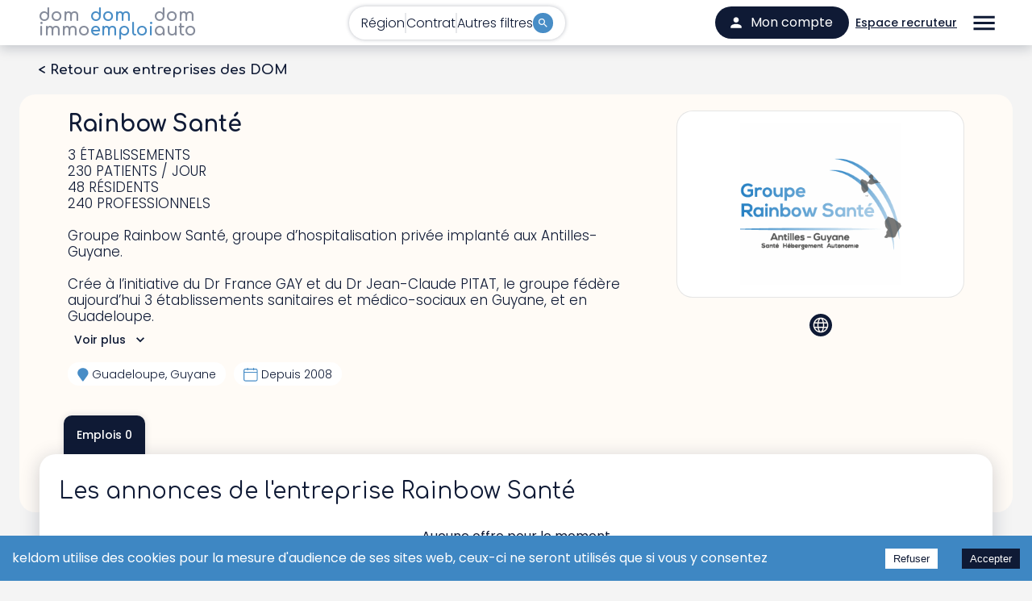

--- FILE ---
content_type: text/html; charset=utf-8
request_url: https://www.google.com/recaptcha/api2/aframe
body_size: 268
content:
<!DOCTYPE HTML><html><head><meta http-equiv="content-type" content="text/html; charset=UTF-8"></head><body><script nonce="0Td5OZcGuVBqWQpWzlbaFA">/** Anti-fraud and anti-abuse applications only. See google.com/recaptcha */ try{var clients={'sodar':'https://pagead2.googlesyndication.com/pagead/sodar?'};window.addEventListener("message",function(a){try{if(a.source===window.parent){var b=JSON.parse(a.data);var c=clients[b['id']];if(c){var d=document.createElement('img');d.src=c+b['params']+'&rc='+(localStorage.getItem("rc::a")?sessionStorage.getItem("rc::b"):"");window.document.body.appendChild(d);sessionStorage.setItem("rc::e",parseInt(sessionStorage.getItem("rc::e")||0)+1);localStorage.setItem("rc::h",'1769216195404');}}}catch(b){}});window.parent.postMessage("_grecaptcha_ready", "*");}catch(b){}</script></body></html>

--- FILE ---
content_type: text/css
request_url: https://www.domemploi.com/assets/Bullet-CO1BSIcn.css
body_size: 800
content:
.header-container{position:initial;z-index:100;background-color:#fff;box-shadow:0 4px 14px #0f1a3536}@media (min-width: 900px){.header-container{position:sticky;top:0;right:0;left:0}}@media (max-width: 900px){.header-container{padding:8px}}.header-container .MuiContainer-root{height:40px;display:flex;align-items:center;justify-content:space-between}@media (min-width: 900px){.header-container .MuiContainer-root{height:56px}}.header-container .filters{flex-grow:1;position:unset}.header-links-left-container{display:flex;gap:32px;padding:8px 12px 8px 24px}@media (max-width: 600px){.header-links-left-container{padding-left:6px;gap:18px}}.header-links-left-container>a{text-decoration:none;font-size:22px;font-family:Comfortaa;font-weight:600;line-height:18px;color:#868c9b}.header-links-left-container .link-emploi{color:#488dc6}.header-links-left-container .link-immo{color:#66bd9b}.header-links-left-container .link-auto{color:#ff575b}


--- FILE ---
content_type: text/css
request_url: https://www.domemploi.com/assets/domemploi-Cufc4emB.css
body_size: 62246
content:
.footer{margin-top:40px;padding-top:20px;padding-bottom:60px}@media (min-width: 900px){.footer{padding-bottom:0}}.footer{background-color:#f4f4f4}.footer .grid-footer{position:relative;margin-top:-60px;text-align:center;background-color:#0f1a35;padding:80px 20px 20px;border-radius:15px 15px 0 0}@media (min-width: 600px){.footer .grid-footer{text-align:left}}@media (min-width: 900px){.footer .grid-footer{border-radius:50px 50px 0 0;padding:180px 50px 50px;margin-top:-70px}}.footer .grid-footer{color:#fff!important}@media (min-width: 900px){.footer .grid-footer .footer-logo-rs{margin-top:-60px}}.footer .grid-footer .footer-actions,.footer .grid-footer .footer-liens,.footer .grid-footer .footer-logo-rs{margin-bottom:25px}.footer .grid-footer .footer-logo,.footer .grid-footer .footer-rs,.footer .grid-footer .footer-site{margin:0 auto 20px}@media (min-width: 900px){.footer .grid-footer .footer-logo,.footer .grid-footer .footer-rs,.footer .grid-footer .footer-site{margin:0 0 20px}}.footer .grid-footer .footer-logo img,.footer .grid-footer .footer-rs img,.footer .grid-footer .footer-site img{display:inline-block}@media (min-width: 900px){.footer .grid-footer .footer-logo img,.footer .grid-footer .footer-rs img,.footer .grid-footer .footer-site img{margin-right:15px}}.footer .grid-footer .footer-rs img{margin-top:20px}@media (min-width: 900px){.footer .grid-footer .footer-rs img{margin-top:0}}.footer .grid-footer .footer-site,.footer .grid-footer .footer-rs{display:flex;justify-content:center;align-items:center;gap:15px}.footer .grid-footer .footer-slogan{font-family:Comfortaa;font-size:16px;font-style:normal;font-weight:400;line-height:23px;margin-bottom:20px}@media (min-width: 900px){.footer .grid-footer .footer-slogan{margin-right:20px}}.footer .grid-footer .footer-button{color:#0f1a35;font-family:Comfortaa;font-size:14px;font-style:normal;font-weight:400;line-height:18px;border-radius:70px;background:#fff;margin-bottom:10px;height:50px;padding:15px}.footer .grid-footer .footer-link{color:#fff;font-family:Comfortaa;font-size:16px;font-style:normal;font-weight:400;line-height:20px}.footer .grid-footer .footer-link.basic{font-size:16px;display:inline-block;margin-bottom:10px;text-decoration:none}.footer .grid-footer .footer-link.logo-petit img{height:35px}.footer .grid-footer .footer-link.domemploi img{margin-top:4px;height:40px}body.footer-white .footer{background-color:#fff}body.footer-orange .footer{background-color:#ffe0b5}body{margin:0;min-width:320px;min-height:100vh;background-color:#f4f4f4;color:#0f1a35;font-family:Poppins,sans-serif}body.body-white{background-color:#fff}body.body-beige{background-color:#fffbf6}@media (max-width: 900px){body.filters-open{overflow-y:hidden}}.company-details .company-back-button{margin:25px 0 0 15px!important}.company-details .company-back-button button{color:#0f1a35;text-decoration:none;font-family:Comfortaa;font-size:17px;font-style:normal;font-weight:700}@media (min-width: 900px){.company-details .company-back-button{margin:10px 0 0 15px!important}}.company-details .header-company{border-radius:20px;background:#fffbf6;margin:20px;min-height:200px;padding:10px}.company-details .header-company .titre{font-family:Comfortaa;font-size:20px;font-style:normal;font-weight:700;line-height:25px}.company-details .header-company .description{margin-top:10px;font-size:14px;font-style:normal;font-weight:300;line-height:18px}.company-details .header-company .description p:first-child,.company-details .header-company .description h3:first-child{margin-top:0}.company-details .header-company .description h3{font-family:Comfortaa;font-size:22px;font-style:normal;font-weight:400;line-height:28px}.company-details .header-company .description .reference{font-size:1px;line-height:1px}.company-details .header-company .description.partiel{position:relative;overflow:hidden;max-height:220px;margin-bottom:1px}.company-details .header-company .description.partiel .degrade{position:absolute;bottom:0;left:0;right:0;height:60px;background:#000;background:-moz-linear-gradient(180deg,rgba(0,0,0,0) 0%,rgb(255,251,246) 100%);background:-webkit-linear-gradient(180deg,rgba(0,0,0,0) 0%,rgb(255,251,246) 100%);background:linear-gradient(180deg,#0000,#fffbf6);filter:progid:DXImageTransform.Microsoft.gradient(startColorstr="#000000",endColorstr="#fffbf6",GradientType=1)}.company-details .header-company .description.total{height:auto}.company-details .header-company .description.total .degrade{display:none}.company-details .header-company .description.total{margin-bottom:-20px}.company-details .header-company .logo,.company-details .header-company .logo-other{border-radius:20px;background:#fff;width:calc(100% - 32px);height:200px;padding:15px;border:1px solid rgba(0,0,0,.1)}.company-details .header-company .logo img,.company-details .header-company .logo-other img{border-radius:15px;width:100%;height:100%;object-fit:contain}.company-details .header-company .rs{margin:10px;display:flex;flex-direction:row;align-items:center;justify-content:space-evenly;gap:8px}.company-details .header-company .rs a{color:#0f1a35}.company-details .header-company .rs svg{width:28px!important;height:28px!important}.company-details .header-company .company-chips{margin-top:10px}.company-details .header-company .company-chips .chip p{display:inline-block;margin-right:10px;border-radius:20px;background:#fff;font-style:normal;font-weight:300;overflow:hidden;text-overflow:ellipsis;font-size:13px;line-height:17px;height:17px;padding:4px 10px}.company-details .header-company .company-chips .chip img{width:auto;vertical-align:sub;height:100%}@media (min-width: 900px){.company-details .header-company{margin:10px 0;padding:20px 30px 150px}.company-details .header-company .rs{margin:20px 40px 20px 60px}.company-details .header-company .logo{margin-left:20px;width:325px}.company-details .header-company .titre{font-size:28px;line-height:35px}.company-details .header-company .description{font-size:17px;line-height:20px}.company-details .header-company .description h3{font-size:20px;line-height:24px}.company-details .header-company .company-chips .chip p{font-size:14px;line-height:18px;padding:6px 12px}}@media (min-width: 1200px){.company-details .header-company{padding:20px 60px 150px}.company-details .header-company .logo{margin-left:50px}.company-details .header-company .rs{margin:20px 40px 5px 90px}}.company-details .company-content{margin:0 20px}.company-details .company-content .company-tabs{margin:0 20px;position:relative;z-index:10}.company-details .company-content .company-tabs .tab{z-index:10;margin:10px 2px 0;border-radius:10px 10px 0 0;background:#fff;box-shadow:0 0 8px #0f1a3521}.company-details .company-content .company-tabs .tab.Mui-selected{background:#0f1a35;color:#fff}.company-details .company-content .company-tabs .MuiTabs-indicator{display:none}.company-details .company-content .company-panels{position:relative;z-index:15;border-radius:20px;margin:0 5px 40px;background:#fff;box-shadow:0 4px 25px #0f1a3533}.company-details .company-content .titre-liste-annonces{font-family:Comfortaa;font-size:25px;font-style:normal;font-weight:400;line-height:32px;margin-bottom:20px}.company-details .company-content .last-offers{font-family:Comfortaa;font-size:22px;font-style:normal;font-weight:400;line-height:30px;padding:0 0 10px 5px}.company-details .company-content .candidate{max-width:100%;padding:20px;border-radius:24px;background:#488dc6;box-shadow:0 0 13px #0f1a353b;margin-bottom:20px;cursor:pointer}.company-details .company-content .candidate .titre{color:#fff;text-align:center;font-family:Comfortaa;font-size:20px;font-style:normal;font-weight:700;line-height:21px;letter-spacing:.4px}.company-details .company-content .candidate .desc{color:#fff;text-align:center;font-size:16px;font-style:normal;font-weight:300;line-height:21px;letter-spacing:.32px;margin:25px 0}.company-details .company-content .candidate .icon{color:#fff;text-align:center;font-size:16px}.company-details .company-content .tab-contact{text-align:center;font-size:14px;font-style:normal;font-weight:300;margin:40px auto}.company-details .company-content .tab-contact .titre{font-weight:500;margin-bottom:5px}.company-details .company-content .tab-contact .company-logo{max-height:150px}.company-details .company-content .tab-contact .contact-text a{color:#0f1a35;text-decoration:underline}.company-details .company-content .tab-contact .contact-image{height:60px;margin:10px}.company-details .company-content .company-description h3{font-family:Comfortaa;font-size:22px;font-style:normal;font-weight:400;line-height:28px}.company-details .company-content .company-description .texte{font-size:16px;font-style:normal;font-weight:300;line-height:20px;margin-bottom:40px}.company-details .company-content .company-description .texte-image{display:block;width:100%;object-fit:contain;border-radius:10px;margin-bottom:40px}@media (min-width: 600px){.company-details .company-content .candidate{max-width:400px}}@media (min-width: 900px){.company-details .company-content{margin-top:-140px;margin-left:20px;margin-right:20px}.company-details .company-content .company-description h3{font-size:23px;line-height:30px}.company-details .company-content .company-description h3:first-child{margin-top:0}.company-details .company-content .company-description .texte{font-size:18px;line-height:22px}.company-details .company-content .company-tabs{margin:0 20px}.company-details .company-content .company-tabs .tab{margin:10px 15px 0}.company-details .company-content .candidate{max-width:400px}.company-details .company-content .titre-liste-annonces{font-size:28px;line-height:45px}.company-details .company-content .tab-contact{font-size:20px}.company-details .company-content .last-offers{font-size:26px;line-height:34px}}.company-details .container-video{border-radius:20px;overflow:hidden}.company-details .container-video iframe{border-radius:20px}.company-details .container-video{margin-bottom:40px}.company-job-card{padding:10px;border-radius:20px;background-color:#fff;width:calc(100% - 20px);margin-bottom:20px;filter:drop-shadow(0px 0px 5px rgba(15,26,53,.13))}.company-job-card h3{font-family:Comfortaa;font-size:18px;line-height:18px;font-style:normal;font-weight:700;margin:10px 0;color:#488dc6;overflow:hidden;text-overflow:ellipsis;word-wrap:break-word;display:-webkit-box;-webkit-line-clamp:3;line-clamp:3;-webkit-box-orient:vertical;cursor:pointer}.company-job-card .emploi-favoris{width:100%}@media (min-width: 900px){.company-job-card .emploi-favoris{width:auto}}.company-job-card .emploi-favoris{text-align:right}.company-job-card .emploi-chips .chip{float:left}.company-job-card .emploi-chips .chip:first-child{float:none}.company-job-card .emploi-chips .chip p{display:inline-block;margin:5px 5px 0 0;border-radius:20px;background:#f0f6ff;font-style:normal;font-weight:300;overflow:hidden;text-overflow:ellipsis;font-size:11px;line-height:17px;height:17px;padding:2px 6px}@media (min-width: 900px){.company-job-card .emploi-chips .chip p{font-size:12px;line-height:18px;padding:2px 8px}}.company-job-card .emploi-chips .chip img{width:auto;vertical-align:sub}@media (min-width: 600px){.company-job-card{width:360px}}@media (min-width: 900px){.company-job-card{padding:20px}.company-job-card .emploi-contenu .entreprise{font-family:Comfortaa;font-size:18px;font-style:normal;font-weight:700;line-height:18px}.company-job-card h3{margin:0 0 10px;font-size:22px;line-height:25px}}.header-filters-container{display:none!important;position:relative;border-radius:95px;background:#fff;box-shadow:0 0 5px #0f1a354d;margin:0 auto;width:auto!important}@media (min-width: 900px){.header-filters-container{display:flex!important}}.header-filters-container button{border-radius:95px;padding:8px 15px;display:none;color:#0f1a35;text-align:center}.header-filters-container button span{font-size:16px!important;font-style:normal;font-weight:300;line-height:25px}.header-filters-container button.mobile{display:flex}@media (min-width: 1200px){.header-filters-container button{display:flex;gap:20px}.header-filters-container button.mobile{display:none}}.header-filters-container button .btn-separator{background:#0f1a351a;width:2px}.header-filters-container button .search-button{border-radius:20px;padding:5px;background-color:#488dc6;color:#fff}.header-filters-container button .search-button:hover{background-color:#285880;color:#fff}.search-content-filters{position:relative;z-index:240}.search-content-filters.hidden{display:none}.search-content-filters.shown{display:block}.search-content-filters{overflow-y:hidden;position:absolute;top:0;left:0;right:0;width:calc(100vw - 80px);min-height:500px;border-radius:0 0 40px 40px;background:#fff;box-shadow:0 4px 14px #0f1a351c;margin:0 auto;padding:10px}.search-content-filters.height-100{bottom:0;min-height:calc(100vh - 150px);margin-bottom:200px;overflow-y:scroll;border-radius:0 0 0 40px}.search-content-filters .titre-filtre{font-family:Comfortaa;font-size:18px;font-style:normal;font-weight:700;line-height:23px}.search-content-filters .job-type{display:flex;flex-direction:column;align-items:center;justify-content:flex-start;margin:5px auto;gap:10px}.search-content-filters .job-type button{text-transform:capitalize;border-radius:5px;background:#f4f4f4;color:#488dc6;text-align:center;font-family:Comfortaa;font-size:18px;font-style:normal;font-weight:700;line-height:35px;padding:0 10px}.search-content-filters .job-type button.selected{color:#fff;background-color:#488dc6}.search-content-filters .map-dom{margin:10px auto}.search-content-filters .map-dom .titre-filtre{width:100%}.search-content-filters .map-dom .liste{display:flex;flex-direction:row;align-items:center;justify-content:space-evenly;text-align:center;flex-wrap:wrap}.search-content-filters .map-dom .dom{width:20%;height:75px;padding:10px;display:flex;flex-direction:column;align-items:center;justify-content:space-between;cursor:pointer;color:#bbb}.search-content-filters .map-dom .dom .carte{color:#bbb;max-width:100%;height:auto}.search-content-filters .map-dom .dom .titre{color:#bbb;font-size:14px;font-style:normal;font-weight:300;line-height:18px;letter-spacing:.32px}.search-content-filters .map-dom .dom.selected{color:#488dc6}.search-content-filters .map-dom .dom.selected .carte{fill:#488dc6}.search-content-filters .map-dom .dom.selected .titre{color:#488dc6}.search-content-filters .autres-filtres{margin:5px auto;display:flex;flex-direction:column;align-items:stretch;gap:20px;justify-content:space-evenly}.search-content-filters .autres-filtres .separator{height:1px;background:#0f1a354d;align-self:stretch}.search-content-filters .autres-filtres .col-filtre{flex:1;padding-right:20px}.search-content-filters .autres-filtres .col-filtre .checkbox-item{display:flex;justify-content:space-between}.search-content-filters .autres-filtres .col-filtre .checkbox-item .MuiCheckbox-root{padding:3px}.search-content-filters .autres-filtres .col-filtre .checkbox-item .checkbox-label{font-size:14px;font-style:normal;font-weight:300;line-height:18px;letter-spacing:.32px;margin-right:10px}.search-content-filters .autres-filtres .col-filtre .titre-filtre{margin-bottom:10px}.search-content-filters .autres-filtres .col-filtre .liste.with-more{max-height:280px;overflow-y:auto;overflow-x:hidden;scroll-behavior:smooth;padding-right:5px}.search-content-filters .autres-filtres .col-filtre .liste.with-more::-webkit-scrollbar{display:none}.search-content-filters .autres-filtres .col-filtre .liste.with-more{-ms-overflow-style:none;scrollbar-width:none}.search-content-filters .autres-filtres .col-filtre .navigation{margin-top:10px}.search-content-filters .autres-filtres .col-filtre .navigation .titre{padding:10px}.search-content-filters .autres-filtres .col-filtre .navigation{display:flex;flex-direction:row;align-items:center;justify-content:center}.search-content-filters .autres-filtres .col-filtre .search.with-border{margin-top:20px;border-top:1px solid rgba(15,26,53,.3);padding-top:20px}.search-content-filters .boutons-container{background-color:#ffffffe6;position:sticky;bottom:0;display:none}.search-content-filters .boutons-container .nombre{text-align:center;margin-bottom:10px;font-family:Comfortaa;font-size:14px;font-style:normal;font-weight:400;line-height:18px}.search-content-filters .boutons-container .boutons{display:flex;flex-direction:row;align-items:center;justify-content:center;gap:30px;margin-bottom:25px}.search-content-filters .boutons-container .boutons .chercher{font-family:Comfortaa;font-size:16px;font-style:normal;font-weight:400;line-height:18px;border-radius:70px;height:50px;padding:25px 20px}@media (min-width: 900px){.search-content-filters .boutons-container .boutons .chercher{font-size:18px}}.search-content-filters .boutons-container .boutons .alerte{color:#0f1a35;font-family:Comfortaa;font-size:17px;font-style:normal;font-weight:400}@media (min-width: 900px){.search-content-filters .boutons-container{display:block}}.search-content-filters .boutons-container .alert-message{width:250px;right:calc(50% - 370px);bottom:90px;position:absolute;font-size:14px;font-style:normal;font-weight:300;line-height:18px;letter-spacing:.32px;margin-bottom:20px}@media (min-width: 900px){.search-content-filters{top:56px;border-radius:0 0 40px 40px}.search-content-filters .job-type{flex-direction:row}.search-content-filters .map-dom .liste{justify-content:space-between;flex-wrap:nowrap}.search-content-filters .map-dom .dom{width:auto}.search-content-filters .autres-filtres{flex-direction:row;align-items:flex-start}.search-content-filters .autres-filtres .separator{height:auto;width:1px;background:#0f1a354d;align-self:stretch}}@media (min-width: 1200px){.search-content-filters .job-type,.search-content-filters .map-dom,.search-content-filters .autres-filtres{width:80%}.search-content-filters .map-dom .dom{height:65px;padding:10px}.search-content-filters .map-dom .dom .titre{font-size:15px}}.mobile-filtre-boutons{position:fixed;bottom:0;left:0;right:0;height:66px;background-color:#fff;z-index:250;display:flex;flex-direction:row;align-items:center;justify-content:space-evenly}@media (min-width: 900px){.mobile-filtre-boutons{display:none}}.mobile-filtre-boutons .publier-annonce{color:#fff;font-family:Comfortaa;font-size:14px;font-style:normal;font-weight:200;line-height:12px;border-radius:70px;background:#0f1a35;height:50px;padding:25px 20px}.boutons-mobile{position:absolute;top:-60px;left:0;right:0;display:flex;flex-direction:row;align-items:center;justify-content:space-evenly}@media (min-width: 900px){.boutons-mobile{display:none}}.boutons-mobile .email-alerte{position:absolute;top:-50px;left:10px}.boutons-mobile .alert-message{position:absolute;top:-100px;left:10px;right:10px}.boutons-mobile .alerte{width:40%;border-radius:10px 10px 0 0;background:#0f1a35;text-align:center;flex-direction:column;color:#fff;font-family:Comfortaa;font-size:13px;font-style:normal;font-weight:300;line-height:15px;gap:9px}.boutons-mobile .chercher{border-radius:10px 10px 0 0;flex-direction:column;padding-top:18px;padding-bottom:18px;color:#fff;text-align:center;font-family:Comfortaa;font-size:16px;font-style:normal;font-weight:500;line-height:24px;width:40%}.button-open-filters{font-size:1.1em!important}.button-open-filters.selected,.button-open-filters .selected-part{font-weight:500}.header-right-container{position:relative;display:flex;align-items:center;justify-content:flex-end;padding:5px 10px;gap:10px}.header-right-container .mon-compte{display:flex;flex-direction:column;align-items:center;justify-content:center;color:#0f1a35;text-decoration:underline}.header-right-container .publier-annonce{color:#fff;font-family:Comfortaa;font-size:16px;font-style:normal;font-weight:400;line-height:18px;border-radius:70px;background:#0f1a35;height:25px;padding:15px 10px}.header-right-container .publier-annonce span{margin-right:0!important}@media (min-width: 900px){.header-right-container .publier-annonce{height:40px;padding:15px 20px}.header-right-container .publier-annonce span{margin-right:8px!important}}.header-right-container .menu-action{z-index:250}.header-right-container .menu-action.hidden{display:none}.header-right-container .menu-action.shown{display:block}.header-right-container .menu-action .fermer{text-align:right;display:block}.header-right-container .menu-action .fermer button{color:#0f1a35;margin:0 -20px 15px 0;padding:0}.header-right-container .menu-action{position:absolute;right:0;top:0;border-radius:0 0 20px 20px;background:#fff;width:calc(90vw - 40px);min-height:200px;padding:20px}.header-right-container .menu-action .wrapper{display:flex;flex-direction:column;align-items:stretch;justify-content:stretch}.header-right-container .menu-action .wrapper .boutons{display:flex;flex-direction:row;align-items:center;justify-content:space-evenly;gap:20px}.header-right-container .menu-action .wrapper .boutons button{border-radius:70px;background:#f4f4f4;color:#0f1a35;font-family:Comfortaa;font-size:14px;font-style:normal;font-weight:400;line-height:16px;text-align:left}.header-right-container .menu-action .wrapper .contrats,.header-right-container .menu-action .wrapper .localisations,.header-right-container .menu-action .wrapper .a-propos{padding:0 10px 10px;margin-top:10px;border-bottom:1px solid rgba(15,26,53,.3)}.header-right-container .menu-action .wrapper .contrats .titre-wrapper,.header-right-container .menu-action .wrapper .localisations .titre-wrapper,.header-right-container .menu-action .wrapper .a-propos .titre-wrapper{display:flex;flex-direction:row;align-items:center;justify-content:space-between}.header-right-container .menu-action .wrapper .contrats .titre-wrapper .titre,.header-right-container .menu-action .wrapper .localisations .titre-wrapper .titre,.header-right-container .menu-action .wrapper .a-propos .titre-wrapper .titre{cursor:pointer;font-family:Comfortaa;font-size:17px;font-style:normal;font-weight:700;line-height:32px;letter-spacing:.4px}.header-right-container .menu-action .wrapper .contrats .contrat-lien,.header-right-container .menu-action .wrapper .localisations .contrat-lien,.header-right-container .menu-action .wrapper .a-propos .contrat-lien{display:block;font-family:Comfortaa;font-size:16px;font-style:normal;font-weight:400;line-height:20px}.header-right-container .menu-action .wrapper .a-propos{padding-top:0}.header-right-container .menu-action .wrapper .a-propos a{color:#0f1a35!important}.header-right-container .menu-action .wrapper .contact-boutons{display:flex;flex-direction:column;align-items:center;justify-content:stretch}.header-right-container .menu-action .wrapper .contact-boutons .favoris,.header-right-container .menu-action .wrapper .contact-boutons .entreprise{margin-top:5px;color:#0f1a35;font-family:Comfortaa;font-size:16px;font-style:normal;font-weight:300;line-height:16px}.header-right-container .menu-action .wrapper .contact-boutons .favoris{margin-top:20px}.header-right-container .menu-action .wrapper .contact-boutons .rs{margin-top:20px;display:flex;flex-direction:row;align-items:center;justify-content:space-evenly;gap:8px}.header-right-container .menu-action .wrapper .contact-boutons .rs a{color:#0f1a35}@media (min-width: 900px){.header-right-container .menu-action{top:58px;width:auto;min-height:400px;overflow-y:auto;max-height:80vh}.header-right-container .menu-action .fermer{display:none}.header-right-container .menu-action .wrapper .boutons button{font-size:17px;line-height:18px}.header-right-container .menu-action .wrapper .contrats .titre-wrapper .titre,.header-right-container .menu-action .wrapper .localisations .titre-wrapper .titre,.header-right-container .menu-action .wrapper .a-propos .titre-wrapper .titre{font-size:20px;line-height:40px}.header-right-container .menu-action .wrapper .contact-boutons .favoris,.header-right-container .menu-action .wrapper .contact-boutons .entreprise{font-size:20px;line-height:20px}}.job-list-card{background-color:#fff;padding:10px;margin-bottom:36px;border-radius:20px;box-shadow:0 0 24px #0f1a3521}.job-list-card .emploi-image{margin:5px 0;max-width:100%;min-height:100px;max-height:182px;border-radius:15px;display:flex;flex-direction:column;justify-content:center;align-items:center;text-align:center}.job-list-card .emploi-image a{max-width:90%;min-height:100px;max-height:182px;border-radius:15px;display:flex;flex-direction:column;justify-content:center;align-items:center;text-align:center;cursor:pointer}.job-list-card .emploi-image a img{max-width:90%;max-height:90%;object-fit:contain}.job-list-card h3{cursor:pointer;font-family:Comfortaa;font-size:18px;line-height:18px;font-style:normal;font-weight:700;margin:10px 0;color:#488dc6;overflow:hidden;text-overflow:ellipsis;word-wrap:break-word;display:-webkit-box;-webkit-line-clamp:4;line-clamp:4;-webkit-box-orient:vertical}.job-list-card h3 a,.job-list-card h3 a:visited,.job-list-card h3 a:active,.job-list-card h3 a:hover{color:#488dc6;text-decoration:none}.job-list-card .emploi-chips .chip p{display:inline-block;margin:5px 5px 0 0;border-radius:20px;background:#f0f6ff;font-style:normal;font-weight:300;overflow:hidden;text-overflow:ellipsis;font-size:11px;line-height:17px;height:17px;padding:2px 6px}@media (min-width: 900px){.job-list-card .emploi-chips .chip p{font-size:12px;line-height:18px;padding:2px 8px}}.job-list-card .emploi-chips .chip img{width:auto;max-height:15px;vertical-align:sub}@media (min-width: 900px){.job-list-card{padding:20px}.job-list-card .emploi-contenu{margin-left:20px}.job-list-card .emploi-contenu .entreprise{font-family:Comfortaa;font-size:16px;font-style:normal;font-weight:700;line-height:16px}.job-list-card .emploi-chips{margin-left:20px}.job-list-card .emploi-image,.job-list-card .emploi-image a{width:211px;height:157px;max-height:157px;max-width:300px}.job-list-card h3{margin:0 0 10px;font-size:24px;line-height:24px}.job-list-card .emploi-favoris{width:30px;font-size:2em}.job-list-card .emploi-favoris img{width:100%}}.job-card{width:175px;border-radius:20px;padding:10px;float:left;background-color:#fff;filter:drop-shadow(0px 0px 5px rgba(15,26,53,.13))}.job-card .emploi-image,.job-card .emploi-image a{background-color:#fff;cursor:pointer;width:175px;height:133px;border-radius:15px;display:flex;flex-direction:column;justify-content:center;align-items:center;text-align:center}.job-card .emploi-image img,.job-card .emploi-image a img{max-width:90%;max-height:100%;object-fit:contain}.job-card h3{font-family:Comfortaa;font-size:18px;line-height:18px;font-style:normal;font-weight:700;margin:10px 0;color:#488dc6;overflow:hidden;text-overflow:ellipsis;word-wrap:break-word;display:-webkit-box;-webkit-line-clamp:3;line-clamp:3;-webkit-box-orient:vertical;cursor:pointer}.job-card h3 a,.job-card h3 a:visited,.job-card h3 a:active,.job-card h3 a:hover{color:#488dc6;text-decoration:none}.job-card .emploi-favoris{width:100%}@media (min-width: 900px){.job-card .emploi-favoris{width:auto}}.job-card .emploi-favoris{text-align:right}.job-card .emploi-chips .chip{float:left}.job-card .emploi-chips .chip:first-child{float:none}.job-card .emploi-chips .chip p{display:inline-block;margin:5px 5px 0 0;border-radius:20px;background:#f0f6ff;font-style:normal;font-weight:300;overflow:hidden;text-overflow:ellipsis;font-size:11px;line-height:17px;height:17px;padding:2px 6px}@media (min-width: 900px){.job-card .emploi-chips .chip p{font-size:12px;line-height:18px;padding:2px 8px}}.job-card .emploi-chips .chip img{width:auto;max-height:15px;vertical-align:sub}.job-card.is-main{background-color:#488dc6}.job-card.is-main h3{color:#fff}.job-card.is-main h3 a,.job-card.is-main h3 a:visited,.job-card.is-main h3 a:active,.job-card.is-main h3 a:hover{color:#fff;text-decoration:none}.job-card.is-main .emploi-contenu .entreprise{color:#f0f6ff;margin-bottom:5px}@media (min-width: 900px){.job-card{width:531px;height:166px;padding:15px}.job-card .emploi-contenu{width:273px;margin-left:20px}.job-card .emploi-contenu .entreprise{font-family:Comfortaa;font-size:16px;font-style:normal;font-weight:700;line-height:16px}.job-card .emploi-favoris{margin-left:10px}.job-card .emploi-image,.job-card .emploi-image a{width:196px;height:166px}.job-card h3{margin:0 0 10px;font-size:20px;line-height:20px}}.fond-defaut{background-color:#fff;padding-bottom:20px}.home-header-emploi{position:relative;z-index:10;height:350px;margin-bottom:70px;background:url(/domemploiassets/images/DE-homePro.jpg) no-repeat}.home-header-emploi .logo-container .dom-emploi-links{margin-top:30px}.home-header-emploi .logo-container .dom-emploi-links a{font-family:Comfortaa!important;font-weight:700!important;font-size:13px!important;border-radius:5px}@media (min-width: 900px){.home-header-emploi .logo-container .dom-emploi-links{margin-left:20px}.home-header-emploi .logo-container .dom-emploi-links a{font-size:14px!important}}.home-header-emploi .logo-container .slogan{text-align:center;margin-top:30px;max-width:600px;color:#fff;font-family:Comfortaa;font-size:20px;font-style:normal;font-weight:500;line-height:35px}.home-header-emploi .logo-container .slogan .gros{display:inline-block;font-size:30px;font-weight:700;line-height:35px}.home-header-emploi .logo-container .header-filters-wrapper{margin-top:20px;margin-left:20px;justify-content:flex-start}.home-header-emploi .logo-container .header-main-image{max-height:250px}@media (min-width: 900px){.home-header-emploi{height:450px;margin-bottom:0}.home-header-emploi .logo-container .slogan{margin-left:20px;text-align:left;margin-top:0}}.home-autres-dom{max-width:220px;margin:10px auto;border-radius:20px;box-shadow:0 0 24px #0f1a3521;background-color:#fff;padding:15px}.infos-supplementaires{margin-top:30px;background-color:#fff;padding:10px}@media (min-width: 900px){.infos-supplementaires{padding:50px 0}}@media (min-width: 1200px){.infos-supplementaires{padding:100px 0}}.infos-supplementaires .supp-title{padding:0 20px;color:#0f1a35;font-family:Comfortaa;font-size:18px;line-height:23px;font-style:normal;font-weight:700;letter-spacing:-1.65px;margin:30px 0;text-align:center}@media (min-width: 900px){.infos-supplementaires .supp-title{font-size:24px;line-height:50px}}@media (min-width: 1200px){.infos-supplementaires .supp-title{text-align:left}}.infos-supplementaires .supp-title .supp-subtitle{display:block;font-size:14px;line-height:22px;font-style:normal;font-weight:400;letter-spacing:-1.05px}@media (min-width: 900px){.infos-supplementaires .supp-title .supp-subtitle{font-size:18px;line-height:26px}}.infos-supplementaires .supp-contenu{position:relative;padding:0 20px;color:#0f1a35;font-family:Poppins;font-size:15px;font-style:normal;font-weight:300;margin:0 35px 20px 40px}.infos-supplementaires .supp-contenu:before{position:absolute;content:url(/domemploiassets/images/home-check.png);top:0;left:-16px;width:25px;height:17px}@media (min-width: 900px){.infos-supplementaires .supp-contenu{margin:0 40px 20px 50px;font-size:18px}.infos-supplementaires .supp-contenu.droite{margin:0 30px 20px 90px}}.infos-supplementaires .supp-image-droite{width:100%;height:auto;max-height:500px;object-fit:cover;border-radius:30px;box-shadow:0 0 4px 10000px #0f1a350d inset,0 0 24px 8px #0f1a3521}@media (min-width: 900px) and (max-width: 1536px){.infos-supplementaires .supp-image-droite{border-radius:80px 0 0 80px;box-shadow:0 0 4px 10000px #0f1a350d inset,0 0 24px 8px #0f1a3521;margin-left:40px;width:calc(100% - 40px)}}@media (min-width: 1536px){.infos-supplementaires .supp-image-droite{border-radius:80px;margin-left:40px;width:calc(100% - 40px)}}.infos-supplementaires .supp-image-gauche{width:100%;height:auto;max-height:500px;object-fit:cover;border-radius:30px;box-shadow:0 0 4px 10000px #0f1a350d inset,0 0 24px 8px #0f1a3521}@media (min-width: 900px) and (max-width: 1536px){.infos-supplementaires .supp-image-gauche{border-radius:0 80px 80px 0;box-shadow:0 0 4px 10000px #0f1a350d inset,0 0 24px 8px #0f1a3521;margin-right:40px;width:calc(100% - 40px)}}@media (min-width: 1536px){.infos-supplementaires .supp-image-gauche{border-radius:80px;margin-right:40px;width:calc(100% - 40px)}}.home-header{position:relative;z-index:10;height:350px;margin-bottom:70px;background:url(/domemploiassets/images/DE-homePro.jpg) no-repeat}.home-header .logo-container .dom-emploi-links{margin-top:30px}.home-header .logo-container .dom-emploi-links a{font-family:Comfortaa!important;font-weight:700!important;font-size:13px!important;border-radius:5px}@media (min-width: 900px){.home-header .logo-container .dom-emploi-links{margin-left:20px}.home-header .logo-container .dom-emploi-links a{font-size:14px!important}}.home-header .logo-container .slogan{margin-top:30px;margin-left:20px;max-width:600px;color:#fff;font-family:Comfortaa;font-size:20px;font-style:normal;font-weight:500;line-height:35px}.home-header .logo-container .slogan .gros{display:inline-block;font-size:30px;font-weight:700;line-height:35px}.home-header .logo-container .header-filters-wrapper{margin-top:20px;margin-left:20px;justify-content:flex-start}.home-header .logo-container .header-main-image{max-height:300px}@media (min-width: 900px){.home-header{height:450px;margin-bottom:0}.home-header .logo-container .slogan{margin-top:0}}.boutons-gen{margin-bottom:20px}.boutons-gen a{border-radius:40px;margin-bottom:10px}@media (min-width: 900px){.boutons-gen a{padding:8px 30px}}.home-autres-dom{max-width:220px;margin:10px auto;border-radius:20px;box-shadow:0 0 24px #0f1a3521;padding:15px}.home-autres-dom a{text-decoration:none}.home-autres-dom .image-dom{background-color:#f0f6ff;width:100%;display:inline-flex;justify-content:center;align-items:center;height:120px;max-height:120px;border-radius:15px}.home-autres-dom .image-dom img{max-width:40%;object-fit:contain}@media (min-width: 600px){.home-autres-dom .image-dom{height:150px;max-height:150px}}.home-autres-dom h3{color:#488dc6;text-align:center;font-family:Poppins;font-style:normal;font-weight:500;font-size:14px;line-height:17px;margin:10px 0}@media (min-width: 900px){.home-autres-dom h3{margin:10px 0}}.voir-plus-dom{margin:20px 0}@media (min-width: 900px){.voir-plus-dom{margin-left:0}}@media (min-width: 1200px){.voir-plus-dom{margin-left:15px}}@media (min-width: 1536px){.voir-plus-dom{margin-left:40px}}.voir-plus-dom button{padding:8px 30px;border-radius:40px}.infos-supplementaires-pro.bis{background-color:#fffbf6}.infos-supplementaires-pro{margin-top:30px;padding:10px}.infos-supplementaires-pro .supp-title{padding:0 20px;margin:30px 0;color:#0f1a35;font-family:Comfortaa;font-size:18px;line-height:23px;font-style:normal;font-weight:700;letter-spacing:-1.65px;text-align:left}@media (min-width: 900px){.infos-supplementaires-pro .supp-title{margin-left:10px;font-size:24px;line-height:30px}.infos-supplementaires-pro .supp-title.droite{margin-left:50px}}@media (min-width: 1200px){.infos-supplementaires-pro .supp-title{text-align:left}}.infos-supplementaires-pro .supp-title .supp-subtitle{display:block;font-size:14px;line-height:22px;font-style:normal;font-weight:400;letter-spacing:-1.05px}@media (min-width: 900px){.infos-supplementaires-pro .supp-title .supp-subtitle{font-size:18px;line-height:26px}}.infos-supplementaires-pro .supp-contenu{position:relative;padding:0 20px;color:#0f1a35;font-family:Poppins;font-size:15px;font-style:normal;font-weight:300;margin:0 35px 20px 40px}.infos-supplementaires-pro .supp-contenu:before{position:absolute;content:url(/domemploiassets/images/home-check.png);top:0;left:-16px;width:25px;height:17px}@media (min-width: 900px){.infos-supplementaires-pro .supp-contenu{margin:0 40px 20px 50px;font-size:18px}.infos-supplementaires-pro .supp-contenu.droite{margin:0 30px 20px 90px}}.infos-supplementaires-pro .supp-image-generique{width:100%;height:auto;max-height:500px;object-fit:cover}@media (min-width: 900px) and (max-width: 1536px){.infos-supplementaires-pro .supp-image-generique{margin-left:40px;width:calc(100% - 40px)}}@media (min-width: 1536px){.infos-supplementaires-pro .supp-image-generique{margin-left:40px;width:calc(100% - 40px)}}.infos-supplementaires-pro .supp-image-droite{width:100%;height:auto;max-height:500px;object-fit:cover;border-radius:30px;box-shadow:0 0 4px 10000px #0f1a350d inset,0 0 24px 8px #0f1a3521}@media (min-width: 900px) and (max-width: 1536px){.infos-supplementaires-pro .supp-image-droite{border-radius:80px 0 0 80px;box-shadow:0 0 4px 10000px #0f1a350d inset,0 0 24px 8px #0f1a3521;margin-left:40px;width:calc(100% - 40px)}}@media (min-width: 1536px){.infos-supplementaires-pro .supp-image-droite{border-radius:80px;margin-left:40px;width:calc(100% - 40px)}}.infos-supplementaires-pro .supp-image-gauche{width:100%;height:auto;max-height:500px;object-fit:cover;border-radius:30px;box-shadow:0 0 4px 10000px #0f1a350d inset,0 0 24px 8px #0f1a3521}@media (min-width: 900px) and (max-width: 1536px){.infos-supplementaires-pro .supp-image-gauche{border-radius:0 80px 80px 0;box-shadow:0 0 4px 10000px #0f1a350d inset,0 0 24px 8px #0f1a3521;margin-right:40px;width:calc(100% - 40px)}}@media (min-width: 1536px){.infos-supplementaires-pro .supp-image-gauche{border-radius:80px;margin-right:40px;width:calc(100% - 40px)}}.trouver-emploi{position:relative;background-color:#fff4e4;padding-bottom:20px;margin-bottom:20px}@media (min-width: 900px){.trouver-emploi{padding-bottom:100px;margin-bottom:250px}}.emploi-chiffres{margin:20px 0;border-radius:80px;background:#87b6dd;box-shadow:0 0 34px 10px #0f1a3521;padding-top:40px}.emploi-chiffres h3{color:#fffef7;text-align:center;font-family:Comfortaa;font-size:24px;font-style:normal;font-weight:700;line-height:34px;letter-spacing:-1.05px;margin-bottom:20px}.emploi-chiffres .contenu-chiffres{padding:20px;display:flex;flex-direction:column;justify-content:space-around;align-items:center;gap:20px}.emploi-chiffres .contenu-chiffres .bloc-1,.emploi-chiffres .contenu-chiffres .bloc-2,.emploi-chiffres .contenu-chiffres .bloc-3{max-width:280px;padding:60px 40px;border-radius:80px;box-shadow:0 0 21px 10px #0f1a350f}.emploi-chiffres .contenu-chiffres .bloc-1 .titre,.emploi-chiffres .contenu-chiffres .bloc-2 .titre,.emploi-chiffres .contenu-chiffres .bloc-3 .titre{text-align:center;font-family:Comfortaa;font-size:32px;font-style:normal;font-weight:700;line-height:40px;letter-spacing:-1.65px}.emploi-chiffres .contenu-chiffres .bloc-1 .texte,.emploi-chiffres .contenu-chiffres .bloc-2 .texte,.emploi-chiffres .contenu-chiffres .bloc-3 .texte{text-align:center;font-family:Poppins;font-size:16px;font-style:normal;font-weight:300;line-height:21px}.emploi-chiffres .contenu-chiffres .bloc-1{background-color:#0f1a35;color:#fff}.emploi-chiffres .contenu-chiffres .bloc-2{background-color:#fff;color:#488dc6}.emploi-chiffres .contenu-chiffres .bloc-3{background-color:#ffe0b5}@media (min-width: 900px){.emploi-chiffres{position:absolute;left:0;right:0;bottom:-130px;height:200px;margin:20px 24px 0}.emploi-chiffres h3{margin-bottom:0}.emploi-chiffres .contenu-chiffres{flex-direction:row;position:absolute;bottom:-120px;left:0;right:0}.emploi-chiffres .contenu-chiffres .bloc-1 .titre,.emploi-chiffres .contenu-chiffres .bloc-2 .titre,.emploi-chiffres .contenu-chiffres .bloc-3 .titre{font-size:28px;line-height:35px}.emploi-chiffres .contenu-chiffres .bloc-1 .texte,.emploi-chiffres .contenu-chiffres .bloc-2 .texte,.emploi-chiffres .contenu-chiffres .bloc-3 .texte{font-size:18px;line-height:22px}}.mode-emploi{background-color:#fff4e4;padding:20px 0 50px}@media (min-width: 900px){.mode-emploi{padding:40px 0 80px}}.mode-emploi h3{text-align:center;font-family:Comfortaa;font-size:25px;font-style:normal;font-weight:700;line-height:40px;letter-spacing:-1.05px;margin-bottom:50px}.mode-emploi .liste{display:flex;flex-direction:column;justify-content:center;align-items:center;gap:25px}.mode-emploi .liste .info{padding:30px;max-width:300px;display:flex;flex-direction:column;justify-content:center;align-items:center;filter:drop-shadow(0px 0px 24px rgba(15,26,53,.13));border-radius:20px;background:#ffe0b5}.mode-emploi .liste .info .image{width:100px;height:auto}.mode-emploi .liste .info .categorie{padding:3px 10px;margin:20px 0;border-radius:120px;background:#fff;font-size:13px;font-style:normal;font-weight:300;line-height:normal}.mode-emploi .liste .info .titre{margin-top:20px;text-align:center;font-family:Comfortaa;font-size:18px;font-style:normal;font-weight:700;line-height:27px}@media (min-width: 900px){.mode-emploi h3{font-size:32px;line-height:40px}.mode-emploi .liste{flex-direction:row}.mode-emploi .liste .info{padding:45px}.mode-emploi .liste .image{width:140px;height:auto}.mode-emploi .liste .categorie{font-size:15px;font-style:normal;font-weight:300;line-height:normal}.mode-emploi .titre{font-size:22px;font-style:normal;font-weight:700;line-height:27px}}.home-carousel-pro-container{position:relative;z-index:90;overflow-x:auto;overflow-y:hidden;margin:-220px 0 0;padding:20px;scroll-behavior:smooth}.home-carousel-pro-container::-webkit-scrollbar{display:none}.home-carousel-pro-container{-ms-overflow-style:none;scrollbar-width:none}.home-carousel-pro-container .home-carousel-pro-title{position:sticky;left:0;top:0;right:0;font-family:Comfortaa;font-size:25px;font-style:normal;font-weight:400;color:#fff}.home-carousel-pro-container .carousel-cards{display:flex;flex-direction:row;justify-content:flex-start;align-items:stretch;gap:30px;padding-bottom:40px;padding-top:20px}@media (min-width: 900px){.home-carousel-pro-container{margin:-150px 0 0;padding:0 20px}.home-carousel-pro-container .home-carousel-pro-title{font-size:35px;line-height:40px;margin-bottom:10px}}.home-carousel-pro-navigation .arrow-button{width:34px;height:34px;color:#0f1a35}.home-carousel-pro-navigation{margin-top:-15px;margin-bottom:30px}.button-list.company{border-radius:40px!important}@media (min-width: 900px){.button-list.company{border-radius:70px!important}}.button-list.company{padding:8px 30px;font-family:Comfortaa;font-style:normal;font-weight:700}.company-card{width:286px;border-radius:20px;padding:10px;background-color:#fff;filter:drop-shadow(0px 0px 5px rgba(15,26,53,.13))}.company-card .company-contenu{margin-left:10px}.company-card .company-image{border-radius:20px;border:1px solid rgba(0,0,0,.1)}.company-card .company-image,.company-card .company-image a{cursor:pointer;width:285px;height:205px;padding:15px;display:flex;flex-direction:column;justify-content:center;align-items:center}.company-card .company-image img,.company-card .company-image a img{max-width:100%;max-height:100%;object-fit:contain}.company-card h3{font-family:Comfortaa;font-size:18px;line-height:18px;font-style:normal;font-weight:700;margin:10px 0 0;color:#488dc6;overflow:hidden;text-overflow:ellipsis;word-wrap:break-word;display:-webkit-box;-webkit-line-clamp:3;line-clamp:3;-webkit-box-orient:vertical;cursor:pointer}.company-card h3 a,.company-card h3 a:visited,.company-card h3 a:active,.company-card h3 a:hover{color:#488dc6;text-decoration:none}.company-card .company-chips{margin-top:5px}.company-card .company-chips .chip{float:left}.company-card .company-chips .chip:first-child{float:none}.company-card .company-chips .chip p{display:inline-block;margin:5px 5px 0 0;border-radius:20px;background:#f0f6ff;font-style:normal;font-weight:300;overflow:hidden;text-overflow:ellipsis;font-size:11px;line-height:17px;height:17px;padding:2px 6px}@media (min-width: 900px){.company-card .company-chips .chip p{font-size:12px;line-height:20px;height:19px;padding:2px 8px}}.company-card .company-chips .chip img{width:auto;vertical-align:sub}@media (min-width: 900px){.company-card .company-contenu{margin-left:20px}.company-card h3{margin:10px 0 0;font-size:23px;line-height:26px}}.container-listing .bloc-droit{width:300px;margin-left:60px}.container-listing .bloc-droit .img-presentation{position:sticky;max-width:100%;height:auto;top:10px}.container-listing .bloc-droit{margin-bottom:20px}.container-listing.favorites{max-width:calc(90vw + 40px);margin:auto}.listing-header{background-color:#87b6dd;position:relative;z-index:10;margin-bottom:70px;padding-top:10px;padding-bottom:200px}@media (min-width: 900px){.listing-header{padding-top:20px;margin-bottom:10px}}.listing-header .dom-emploi-links a{font-family:Comfortaa!important;font-weight:700!important;font-size:13px!important;border-radius:5px}@media (min-width: 900px){.listing-header .dom-emploi-links a{font-size:14px!important}}.listing-header h1.listing-titre{padding:10px 0;margin:20px;color:#fff;text-align:center;font-size:28px!important;font-style:normal!important;font-weight:700!important;line-height:30px!important;font-family:Comfortaa!important}@media (min-width: 900px){.listing-header h1.listing-titre{padding:20px 0;font-size:26px!important;line-height:36px!important}}.listing-header.favorites{height:auto;margin-bottom:20px}@media (min-width: 900px){.listing-header.favorites{height:auto;padding-top:20px;padding-bottom:20px}}.empty-favorites{margin-top:30px}.listing-infos-supplementaires{margin-top:30px;padding:10px}.listing-infos-supplementaires .supp-title{padding:0;color:#0f1a35;font-family:Comfortaa;font-size:23px;line-height:30px;font-style:normal;font-weight:700;letter-spacing:-1.65px;margin:30px 0}@media (min-width: 900px){.listing-infos-supplementaires .supp-title{font-size:55px;line-height:60px}}.listing-infos-supplementaires .supp-title .supp-subtitle{display:block;font-size:20px;line-height:25px;font-style:normal;font-weight:400;letter-spacing:-1.05px}@media (min-width: 900px){.listing-infos-supplementaires .supp-title .supp-subtitle{font-size:35px;line-height:60px}}.listing-infos-supplementaires .supp-contenu{position:relative;padding:0;color:#0f1a35;font-family:Poppins;font-size:18px;font-style:normal;font-weight:300;margin-bottom:30px}@media (min-width: 900px){.listing-infos-supplementaires .supp-contenu{font-size:20px}}.tri-container .liste-title-nb{text-align:center;font-size:18px;font-style:normal;font-weight:400;line-height:22px;margin-bottom:20px}@media (min-width: 900px){.tri-container .liste-title-nb{text-align:right;margin-bottom:0}}.tri-container .trier-liste{min-width:120px;border-radius:95px;background:#fff;box-shadow:0 0 14px #0f1a351a}@media (min-width: 900px){.tri-container .trier-liste{margin-left:20px}}.tri-container{margin-bottom:30px}.listing-entreprise .header{background-color:#87b6dd;position:relative;z-index:10;height:450px;margin-bottom:100px;display:flex;flex-direction:column;justify-content:flex-start;align-items:center}@media (min-width: 900px){.listing-entreprise .header{padding-top:20px;height:440px;margin-bottom:10px}}.listing-entreprise .header h1.titre{border-radius:70px;background:#f4f4f4b3;padding:10px 30px;margin:20px;color:#488dc6;text-align:center;font-size:24px!important;font-style:normal!important;font-weight:700!important;line-height:30px!important;font-family:Comfortaa!important}@media (min-width: 900px){.listing-entreprise .header h1.titre{padding:20px 60px;font-size:30px!important;line-height:35px!important}}.listing-entreprise .header .sous-titre{color:#fff;padding:0 20px;text-align:center;font-size:16px;font-style:normal;font-weight:300;line-height:normal}@media (min-width: 900px){.listing-entreprise .header .sous-titre{font-size:18px;max-width:70vw;margin-left:auto;margin-right:auto}}@media (min-width: 1200px){.listing-entreprise .header .sous-titre{max-width:50vw}}.listing-entreprise .home-carousel-pro-container{margin:-300px 0 0}@media (min-width: 900px){.listing-entreprise .home-carousel-pro-container{margin:-220px 0 0}}.listing-entreprise .titre-principal{font-family:Comfortaa;font-size:25px;font-style:normal;font-weight:400;margin-bottom:15px}@media (min-width: 900px){.listing-entreprise .titre-principal{font-size:27px;width:50vw}}@media (min-width: 1200px){.listing-entreprise .titre-principal{font-size:30px;width:50vw}}.listing-entreprise .filtre-liste{width:auto;border-radius:95px;background:#fff;box-shadow:0 0 14px #0f1a351a}.listing-entreprise .filtre-liste .btn-separator{background:#0f1a351a;width:2px}.listing-entreprise .filtre-liste .search-company{margin:0;border:0}.listing-entreprise .container-listing-company .bloc-gauche{gap:30px}.listing-entreprise .container-listing-company .bloc-droit{width:300px;margin-left:20px}.listing-entreprise .container-listing-company .bloc-droit .img-presentation{position:sticky;max-width:100%;height:auto;top:10px}.listing-entreprise .container-listing-company .bloc-droit{margin-bottom:20px}.listing-entreprise .container-listing-company .search-button{border-radius:48px;font-family:Comfortaa;font-size:19px;font-style:normal;font-weight:400;line-height:normal;margin-right:10px}.listing-entreprise .listing-infos-supplementaires{margin-top:30px;padding:10px}.listing-entreprise .listing-infos-supplementaires .supp-title{padding:0;color:#0f1a35;font-family:Comfortaa;font-size:23px;line-height:30px;font-style:normal;font-weight:700;letter-spacing:-1.65px;margin:30px 0}@media (min-width: 900px){.listing-entreprise .listing-infos-supplementaires .supp-title{font-size:55px;line-height:60px}}.listing-entreprise .listing-infos-supplementaires .supp-title .supp-subtitle{display:block;font-size:20px;line-height:25px;font-style:normal;font-weight:400;letter-spacing:-1.05px}@media (min-width: 900px){.listing-entreprise .listing-infos-supplementaires .supp-title .supp-subtitle{font-size:35px;line-height:60px}}.listing-entreprise .listing-infos-supplementaires .supp-contenu{position:relative;padding:0;color:#0f1a35;font-family:Poppins;font-size:18px;font-style:normal;font-weight:300;margin-bottom:30px}@media (min-width: 900px){.listing-entreprise .listing-infos-supplementaires .supp-contenu{font-size:20px}}.listing-entreprise .tri-container .liste-title-nb{text-align:center;font-size:20px;font-style:normal;font-weight:400;line-height:22px;margin-bottom:20px}@media (min-width: 900px){.listing-entreprise .tri-container .liste-title-nb{text-align:right;margin-bottom:0}}.listing-entreprise .tri-container .trier-liste{min-width:120px;border-radius:95px;background:#fff;box-shadow:0 0 14px #0f1a351a}@media (min-width: 900px){.listing-entreprise .tri-container .trier-liste{margin-left:20px}}@media (min-width: 900px){.container-listing-metier .wrapper{padding:0 20px 20px}}.container-listing-metier h1{color:#488dc6;font-family:Comfortaa;font-style:normal;font-weight:700;font-size:24px;line-height:30px;margin:20px 0}.container-listing-metier .listing-description{font-size:14px;font-style:normal;font-weight:300;line-height:normal}.container-listing-metier .listing-description span{font-weight:600}.container-listing-metier .metier-title{margin:20px 0 10px}.container-listing-metier .metier-title h3{margin:0 0 10px;font-size:16px;font-style:normal;font-weight:400;line-height:20px;background-color:#fff;border-radius:70px;box-shadow:0 0 19px #0f1a3514;text-align:center;padding:10px 3px}.container-listing-metier .metier-title .btn-voir-tous{border-radius:70px;line-height:20px;color:#0f1a35;border-color:#0f1a35;text-align:center;font-family:Comfortaa;font-size:18px;font-style:normal;font-weight:500}.container-listing-metier .btn-voir-sub{display:flex!important;justify-content:flex-start;color:#0f1a35}.container-listing-metier .btn-voir-sub .title{margin-bottom:8px;color:#0f1a35;font-size:16px;font-style:normal;font-weight:300}.container-listing-metier .btn-voir-sub .title .nb{vertical-align:super!important}@media (min-width: 1200px){.container-listing-metier{margin-top:40px}.container-listing-metier h1{font-size:34px;line-height:38px}.container-listing-metier .listing-description{font-size:18px;margin-bottom:20px}.container-listing-metier .metier-title{width:80%;margin:30px 0 15px;background-color:#fff;border-radius:70px;box-shadow:0 0 19px #0f1a3514;padding-left:20px}.container-listing-metier .metier-title h3{margin:0;font-size:17px;line-height:30px;background-color:transparent;border-radius:0;box-shadow:none;text-align:left;padding:0}.container-listing-metier .metier-title .btn-voir-tous{border-radius:70px;background-color:#0f1a35;line-height:30px;color:#f4f4f4;font-family:Comfortaa;font-size:17px}.container-listing-metier .btn-voir-sub{width:80%}.container-listing-metier .btn-voir-sub .title{margin-bottom:10px;font-size:18px;font-style:normal;font-weight:300}}.container-generic{border-radius:20px;background:#f0f6ff;filter:drop-shadow(0px 0px 24px rgba(15,26,53,.13));padding:20px;margin-bottom:40px}.container-generic .titre{color:#0f1a35;font-size:14px;font-weight:500;margin-bottom:15px}.container-generic .texte{font-size:14px;line-height:1.5em;font-weight:300;position:relative}.container-generic .texte.partiel{overflow:hidden;max-height:220px}.container-generic .texte.partiel .degrade{position:absolute;bottom:0;left:0;right:0;height:40px;background:#000;background:-moz-linear-gradient(180deg,rgba(0,0,0,0) 0%,rgb(240,246,255) 100%);background:-webkit-linear-gradient(180deg,rgba(0,0,0,0) 0%,rgb(240,246,255) 100%);background:linear-gradient(180deg,#0000,#f0f6ff);filter:progid:DXImageTransform.Microsoft.gradient(startColorstr="#000000",endColorstr="#f0f6ff",GradientType=1)}.container-generic .texte .btn-voir-plus{text-align:center}.container-generic .texte .btn-voir-plus button{font-size:14px;font-weight:500}.container-generic .texte.total{height:auto}.container-generic .bulle{margin-top:10px;border-radius:17px;background:#fff;box-shadow:0 0 19px #0f1a3514;padding:5px 10px}.container-generic .bulle:first-child{margin-top:20px}.container-generic .bulle p{font-size:13px;font-weight:300}.offer-back-button{margin:20px 0 0 15px!important}.offer-back-button button{color:#0f1a35;text-decoration:none;font-family:Comfortaa;font-size:17px;font-style:normal;font-weight:700}.button-candidate{margin-top:10px}.button-candidate button,.button-candidate a{font-family:Comfortaa;font-size:14px;font-style:normal;font-weight:500;border-radius:48px}.button-candidate button.button-main,.button-candidate a.button-main{margin-right:20px;margin-bottom:10px}@media (min-width: 900px){.button-candidate button,.button-candidate a{display:inline-block;font-size:18px}}.button-candidate.form{margin-top:20px}.button-candidate.form .opt-in{flex-grow:1;width:100%}.button-candidate.form .error-message-form{font-size:14px;font-weight:300;margin:10px}.button-candidate.mobile{z-index:200;position:fixed;bottom:56px;left:0;right:0;margin:0 auto;display:flex;flex-direction:column;justify-content:space-between;align-items:center;padding:10px;text-align:center}.button-candidate.mobile .container-candidate{text-align:center;background-color:#488dc6;border-radius:10px 10px 0 0;color:#fff;flex-direction:column;padding:10px 30px}@media (min-width: 900px){.button-candidate.mobile{display:none}}.item-share{position:relative}.item-share .share-buttons{position:absolute;z-index:150;box-shadow:0 0 34px 10px #0f1a351a;border-radius:20px;background-color:#fff;padding:20px;display:flex;flex-direction:column;align-items:center;justify-content:center}.item-share .share-buttons .share-button{border-bottom:1px solid rgba(15,26,53,.2)!important;margin-bottom:10px;padding:10px 0!important}.item-share .share-buttons .share-button-copy{margin-bottom:10px;padding:10px 0!important;color:#0f1a35;font-size:16px;font-weight:400}.container-offer{margin:25px 10px 0!important;border-radius:20px 20px 0 0;background:#fff;box-shadow:0 4px 25px #0f1a3533;min-height:500px;padding:15px}.container-offer .btn-favori{font-weight:400;color:#0f1a35}.container-offer .offer-image-container{display:flex;flex-direction:column;justify-content:center;align-items:center;min-height:200px;max-height:320px;border:2px solid #f0f6ff;border-radius:15px;margin:0 auto 15px}.container-offer .offer-image-container .offer-image{max-width:100%;max-height:100%;display:block;object-fit:contain}.container-offer .offer-main-infos{padding:20px}.container-offer .offer-main-infos h1{color:#488dc6;font-family:Comfortaa;font-size:24px;font-weight:700}.container-offer .offer-main-infos h2{color:#0f1a35;font-family:Comfortaa;font-size:17px;font-weight:700;margin:10px 0}.container-offer .form-candidate .fermer,.container-offer .form-candidate.hidden{display:none}@media (max-width: 899px){.container-offer .form-candidate .label-select-region{font-size:14px;line-height:1.1em;top:-3px;padding-bottom:2px}}.container-offer .form-candidate .check-opt-in .MuiFormControlLabel-asterisk{display:none}.container-offer .container-video{border-radius:20px;overflow:hidden}.container-offer .container-video iframe{border-radius:20px}.container-offer .container-video{margin-bottom:40px}.container-offer .emploi-chips .chip p{display:inline-block;margin:5px 5px 0 0;border-radius:20px;background:#f0f6ff;font-style:normal;font-weight:300;overflow:hidden;text-overflow:ellipsis;font-size:11px;line-height:17px;height:17px;padding:2px 6px}@media (min-width: 900px){.container-offer .emploi-chips .chip p{font-size:12px;line-height:18px;padding:2px 8px}}.container-offer .emploi-chips .chip img{width:auto;max-height:15px;vertical-align:sub}.container-offer .offer-form-input{margin:0}.container-offer .offer-form-textarea textarea{height:13em!important}@media (min-width: 900px){.container-offer .offer-form-textarea textarea{height:16em!important}}.container-offer .offer-form-select{box-shadow:0 0 13px #0f1a353b;background-color:#fff}.container-offer .offer-form-select .MuiOutlinedInput-notchedOutline{border:0}.container-offer .btn-upload-cv{margin:0;padding:15px;border-radius:28px;background-color:#fff;color:#0009!important;border:0;box-shadow:0 0 13px #0f1a353b}.container-offer .btn-upload-cv:hover{color:#000000de!important;border:0}.container-offer .btn-upload-cv{justify-content:space-between}@media (min-width: 900px){.container-offer{margin:15px 20px 0!important;padding:20px 20px 60px}.container-offer .offer-image-container{margin:0;min-height:250px}.container-offer .offer-main-infos h1{font-size:35px}.container-offer .offer-main-infos h2{font-size:22px}}@media (min-width: 900px) and (min-width: 1200px){.container-offer .offer-main-infos h2{font-size:26px}}@media (min-width: 900px){.container-offer .container-generic{padding:40px}.container-offer .container-generic.entreprise{margin-bottom:20px}.container-offer .container-generic .titre{font-size:22px}.container-offer .container-generic .texte{font-size:18px;line-height:28px}.container-offer .container-generic .btn-voir-plus{text-align:right}.container-offer .container-generic .btn-voir-plus button{font-size:18px;font-weight:500}.container-offer .container-generic .bulle{border-radius:24px;font-size:18px;padding:10px 20px}.container-offer .container-generic .bulle:first-child{margin-top:20px}.container-offer .container-generic .bulle p{font-size:18px}}.entreprise-desc{text-align:center;width:60vw;margin:0 auto;padding:20px 0 50px}.entreprise-desc .titre{font-family:Comfortaa;font-size:25px;font-weight:400}.entreprise-desc .texte{font-size:14px;line-height:1.5em;font-weight:300;position:relative}.entreprise-desc .texte.partiel{overflow:hidden;max-height:220px}.entreprise-desc .texte.partiel .degrade{position:absolute;bottom:0;left:0;right:0;height:40px;background:#000;background:-moz-linear-gradient(180deg,rgba(0,0,0,0) 0%,rgb(255,255,255) 100%);background:-webkit-linear-gradient(180deg,rgba(0,0,0,0) 0%,rgb(255,255,255) 100%);background:linear-gradient(180deg,#0000,#fff);filter:progid:DXImageTransform.Microsoft.gradient(startColorstr="#000000",endColorstr="#f0f6ff",GradientType=1)}.entreprise-desc .texte.total{height:auto}@media (min-width: 900px){.entreprise-desc .texte{font-size:20px}.entreprise-desc .texte .titre{font-size:35px}}.entreprise-desc .btn-voir-fiche{border-radius:48px;margin-top:40px}.entreprise-contact{margin:40px 0;display:flex;flex-direction:column;justify-content:center;align-items:center}.entreprise-contact .titre{font-family:Comfortaa;font-size:25px;font-weight:400;text-align:center}.entreprise-contact .contact-text{text-align:center;font-size:16px;font-weight:300;margin-top:30px}.entreprise-contact .contact-text a{color:#0f1a35;text-decoration:underline}.entreprise-contact .contact-coordinates{margin-top:15px;font-size:16px}.entreprise-contact .contact-coordinates .section-titre{text-wrap:nowrap;font-weight:700}.entreprise-contact .contact-coordinates .section-titre span{font-weight:400}.entreprise-contact .contact-coordinates a{color:#0f1a35;font-weight:400}.entreprise-contact .contact-coordinates .contact-url-container{display:flex;flex-direction:row;align-items:center;gap:15px}.entreprise-contact .contact-coordinates .contact-url-container .button-contact-url{font-family:Comfortaa;font-size:14px;font-style:normal;font-weight:500;border-radius:48px;text-transform:none;color:#fff}@media (min-width: 900px){.entreprise-contact .contact-coordinates .contact-url-container .button-contact-url{font-size:16px}}@media (min-width: 900px){.entreprise-contact .titre{font-size:30px}}.entreprise-infos{width:80%!important;text-align:center;font-size:14px;font-style:normal;font-weight:300;margin:40px auto}.entreprise-infos .entreprise-logo-container{margin:0 auto;width:250px;display:flex;flex-direction:column;justify-content:center;align-items:center}.entreprise-infos .entreprise-logo-container .entreprise-logo{max-width:100%;max-height:100%;object-fit:contain}.entreprise-infos .titre{font-weight:500;margin-bottom:5px}.entreprise-infos .contact-text a{color:#0f1a35;text-decoration:underline}.entreprise-infos .contact-image{height:60px;margin:10px}@media (min-width: 900px){.entreprise-infos{font-size:20px}}.container-similar{padding-top:50px}.container-static{padding:40px 20px;border-radius:20px;background:#fff;margin:40px auto;max-width:calc(90vw - 40px)}.container-static h3{font-size:28px;margin:20px 0 10px}.static-header{background-color:#87b6dd;position:relative;z-index:10;padding:40px 0;display:flex;flex-direction:column;justify-content:flex-start;align-items:center}.static-header h1.static-titre{border-radius:70px;background:#f4f4f4b3;padding:10px 20px;margin:20px;color:#488dc6;text-align:center;font-size:28px!important;font-style:normal!important;font-weight:700!important;line-height:30px!important;font-family:Comfortaa!important}@media (min-width: 900px){.static-header h1.static-titre{padding:20px 40px;font-size:38px!important;line-height:40px!important}}


--- FILE ---
content_type: image/svg+xml
request_url: https://www.domemploi.com/domemploiassets/images/icons/lieu.svg
body_size: 2092
content:
<svg width="12" height="15" viewBox="0 0 12 15" fill="none"
    xmlns="http://www.w3.org/2000/svg">
    <path d="M5.95891 13.4241L9.46793 8.31432C9.6496 8.04951 9.91175 7.57904 10.0386 7.28845L10.0388 7.2879L10.0389 7.28784C10.0391 7.28731 10.0407 7.28362 10.0437 7.27657L10.0571 7.24427C10.0685 7.21628 10.0846 7.17576 10.1039 7.12477C10.1425 7.02277 10.1936 6.87899 10.2445 6.7099C10.3466 6.37094 10.4472 5.93345 10.4472 5.52757C10.4472 3.00377 8.31009 0.947064 5.67916 0.947064C3.04824 0.947064 0.911152 3.00377 0.911152 5.52757C0.911152 6.34041 1.314 7.27415 1.32012 7.28832L1.32013 7.28834L1.27422 7.30815L1.32004 7.28815C1.4469 7.57874 1.70905 8.04952 1.89072 8.31432L5.95891 13.4241ZM5.95891 13.4241C5.95433 13.4259 5.95123 13.4278 5.95016 13.4284L5.95 13.4285C5.9466 13.4306 5.9438 13.4328 5.94196 13.4343C5.93817 13.4374 5.93432 13.441 5.93089 13.4444C5.91764 13.4574 5.89664 13.4806 5.87273 13.507L5.87112 13.5088C5.8204 13.5648 5.7527 13.6395 5.6934 13.6935C5.66432 13.72 5.64009 13.7389 5.62263 13.7486L5.95891 13.4241ZM0.636005 7.5678L0.636128 7.56808C0.780986 7.89854 1.06582 8.41001 1.27183 8.71074L1.27186 8.71079L5.01576 14.1627C5.01577 14.1627 5.01577 14.1627 5.01578 14.1627C5.17703 14.3979 5.41835 14.536 5.67916 14.536C5.93998 14.536 6.1813 14.3979 6.34255 14.1631C6.34255 14.163 6.34255 14.163 6.34255 14.163L10.0868 8.71079L10.0868 8.71077C10.2932 8.41 10.5777 7.89852 10.7225 7.56808L10.7226 7.56792C10.7412 7.52509 11.1896 6.49196 11.1896 5.52757C11.1896 2.60434 8.71583 0.229663 5.67916 0.229663C2.6425 0.229663 0.16875 2.60434 0.16875 5.52757C0.16875 6.48501 0.611318 7.51059 0.635562 7.56677L0.636005 7.5678ZM5.63496 13.7666L5.63494 13.7666L5.63496 13.7666Z" fill="#488DC6" stroke="#488DC6" stroke-width="0.1"/>
    <path d="M5.67206 2.69915C4.05221 2.69915 2.73125 3.96621 2.73125 5.52745C2.73125 7.08868 4.05221 8.35575 5.67206 8.35575C7.29191 8.35575 8.61286 7.08868 8.61286 5.52745C8.61286 3.96621 7.29191 2.69915 5.67206 2.69915ZM5.67206 7.63835C4.45826 7.63835 3.47365 6.68956 3.47365 5.52745C3.47365 4.36534 4.45826 3.41655 5.67206 3.41655C6.88585 3.41655 7.87046 4.36534 7.87046 5.52745C7.87046 6.68956 6.88585 7.63835 5.67206 7.63835Z" fill="#488DC6" stroke="#488DC6" stroke-width="0.1"/>
</svg>


--- FILE ---
content_type: image/svg+xml
request_url: https://www.domemploi.com/domemploiassets/images/icons/entreprise-date.svg
body_size: 1901
content:
<svg xmlns="http://www.w3.org/2000/svg" width="29" height="27" viewBox="0 0 29 27" fill="none">
    <path d="M24.8636 1.44647H21.47V0.964312C21.47 0.70856 21.3684 0.463284 21.1876 0.28244C21.0068 0.101597 20.7616 0 20.5059 0C20.2502 0 20.005 0.101597 19.8242 0.28244C19.6434 0.463284 19.5419 0.70856 19.5419 0.964312V1.44647H9.38048V0.964312C9.38048 0.70856 9.2789 0.463284 9.0981 0.28244C8.9173 0.101597 8.67209 0 8.4164 0C8.16071 0 7.91549 0.101597 7.73469 0.28244C7.55389 0.463284 7.45232 0.70856 7.45232 0.964312V1.44647H4.05877C2.9831 1.44901 1.95221 1.87755 1.1916 2.63835C0.430983 3.39915 0.00254597 4.43029 0 5.50622V22.4202C0.00254597 23.4962 0.430983 24.5273 1.1916 25.2881C1.95221 26.0489 2.9831 26.4775 4.05877 26.48H24.8636C25.9392 26.4775 26.9701 26.0489 27.7307 25.2881C28.4913 24.5273 28.9198 23.4962 28.9223 22.4202V5.50622C28.9198 4.43029 28.4913 3.39915 27.7307 2.63835C26.9701 1.87755 25.9392 1.44901 24.8636 1.44647ZM4.05877 3.37509H7.45232V3.85725C7.45232 4.113 7.55389 4.35827 7.73469 4.53912C7.91549 4.71996 8.16071 4.82156 8.4164 4.82156C8.67209 4.82156 8.9173 4.71996 9.0981 4.53912C9.2789 4.35827 9.38048 4.113 9.38048 3.85725V3.37509H19.5419V3.85725C19.5419 4.113 19.6434 4.35827 19.8242 4.53912C20.005 4.71996 20.2502 4.82156 20.5059 4.82156C20.7616 4.82156 21.0068 4.71996 21.1876 4.53912C21.3684 4.35827 21.47 4.113 21.47 3.85725V3.37509H24.8636C25.4286 3.37509 25.9706 3.59962 26.3701 3.99928C26.7697 4.39895 26.9942 4.94101 26.9942 5.50622V7.79164H1.92816V5.50622C1.92816 4.94101 2.15263 4.39895 2.5522 3.99928C2.95176 3.59962 3.49369 3.37509 4.05877 3.37509ZM24.8636 24.5899H4.05877C3.7757 24.59 3.49545 24.5336 3.23441 24.4241C2.97337 24.3146 2.73676 24.1542 2.5384 23.9522C2.34004 23.7502 2.18391 23.5107 2.07913 23.2476C1.97436 22.9846 1.92303 22.7033 1.92816 22.4202V9.72026H26.9942V22.4202C26.9993 22.7033 26.948 22.9846 26.8432 23.2476C26.7384 23.5107 26.5823 23.7502 26.3839 23.9522C26.1856 24.1542 25.949 24.3146 25.6879 24.4241C25.4269 24.5336 25.1466 24.59 24.8636 24.5899Z" fill="#488DC6"/>
</svg>

--- FILE ---
content_type: application/javascript
request_url: https://www.domemploi.com/assets/index-CYxudAV2.js
body_size: 3245
content:
const __vite__mapDeps=(i,m=__vite__mapDeps,d=(m.f||(m.f=["assets/domauto-DZcdL-xB.js","assets/Bullet-BBMJffw3.js","assets/Bullet-CO1BSIcn.css","assets/index-DorEn_0l.js","assets/index-BQIg0tHx.css","assets/FooterNewsletter-V9WTXAcO.js","assets/FormGroup-CBBTChGV.js","assets/ImageGallery-DFFN0Ai0.js","assets/Chip-CUcPPyfp.js","assets/ImageGallery-CiRd3Uve.css","assets/DirectionsCar-Dfk2MQiO.js","assets/domauto-jK9nw31E.css","assets/domemploi-Cyvz8z9X.js","assets/Mail-DUA1KjYA.js","assets/KeyboardArrowRight-DRBgp1o7.js","assets/ShowMoreContainer-DiYrjk9k.js","assets/domemploi-Cufc4emB.css","assets/domimmo-OWTlS22Y.js","assets/LocationOnOutlined-BwwrygMk.js","assets/domimmo-B9F1BNyl.css","assets/keldom-3vYzMd7z.js","assets/keldom-DckOS7Q0.css"])))=>i.map(i=>d[i]);
(function(){const o=document.createElement("link").relList;if(o&&o.supports&&o.supports("modulepreload"))return;for(const e of document.querySelectorAll('link[rel="modulepreload"]'))s(e);new MutationObserver(e=>{for(const t of e)if(t.type==="childList")for(const r of t.addedNodes)r.tagName==="LINK"&&r.rel==="modulepreload"&&s(r)}).observe(document,{childList:!0,subtree:!0});function u(e){const t={};return e.integrity&&(t.integrity=e.integrity),e.referrerPolicy&&(t.referrerPolicy=e.referrerPolicy),e.crossOrigin==="use-credentials"?t.credentials="include":e.crossOrigin==="anonymous"?t.credentials="omit":t.credentials="same-origin",t}function s(e){if(e.ep)return;e.ep=!0;const t=u(e);fetch(e.href,t)}})();const h="modulepreload",v=function(i){return"/"+i},m={},a=function(o,u,s){let e=Promise.resolve();if(u&&u.length>0){document.getElementsByTagName("link");const r=document.querySelector("meta[property=csp-nonce]"),n=(r==null?void 0:r.nonce)||(r==null?void 0:r.getAttribute("nonce"));e=Promise.allSettled(u.map(c=>{if(c=v(c),c in m)return;m[c]=!0;const d=c.endsWith(".css"),p=d?'[rel="stylesheet"]':"";if(document.querySelector(`link[href="${c}"]${p}`))return;const l=document.createElement("link");if(l.rel=d?"stylesheet":h,d||(l.as="script"),l.crossOrigin="",l.href=c,n&&l.setAttribute("nonce",n),document.head.appendChild(l),d)return new Promise((y,_)=>{l.addEventListener("load",y),l.addEventListener("error",()=>_(new Error(`Unable to preload CSS for ${c}`)))})}))}function t(r){const n=new Event("vite:preloadError",{cancelable:!0});if(n.payload=r,window.dispatchEvent(n),!n.defaultPrevented)throw r}return e.then(r=>{for(const n of r||[])n.status==="rejected"&&t(n.reason);return o().catch(t)})},E=(i,o,u)=>{const s=i[o];return s?typeof s=="function"?s():Promise.resolve(s):new Promise((e,t)=>{(typeof queueMicrotask=="function"?queueMicrotask:setTimeout)(t.bind(null,new Error("Unknown variable dynamic import: "+o+(o.split("/").length!==u?". Note that variables only represent file names one level deep.":""))))})},f="domemploi";window.keldomEntrypoint=f;E(Object.assign({"./src/domauto.tsx":()=>a(()=>import("./domauto-DZcdL-xB.js"),__vite__mapDeps([0,1,2,3,4,5,6,7,8,9,10,11])),"./src/domemploi.tsx":()=>a(()=>import("./domemploi-Cyvz8z9X.js"),__vite__mapDeps([12,1,2,3,4,5,6,13,14,15,16])),"./src/domimmo.tsx":()=>a(()=>import("./domimmo-OWTlS22Y.js"),__vite__mapDeps([17,1,2,3,4,7,8,9,18,13,14,19])),"./src/keldom.tsx":()=>a(()=>import("./keldom-3vYzMd7z.js"),__vite__mapDeps([20,1,2,10,15,18,8,14,6,21]))}),`./src/${f}.tsx`,3).then(i=>{}).catch(i=>console.error("Failed to load entrypoint:",i));
